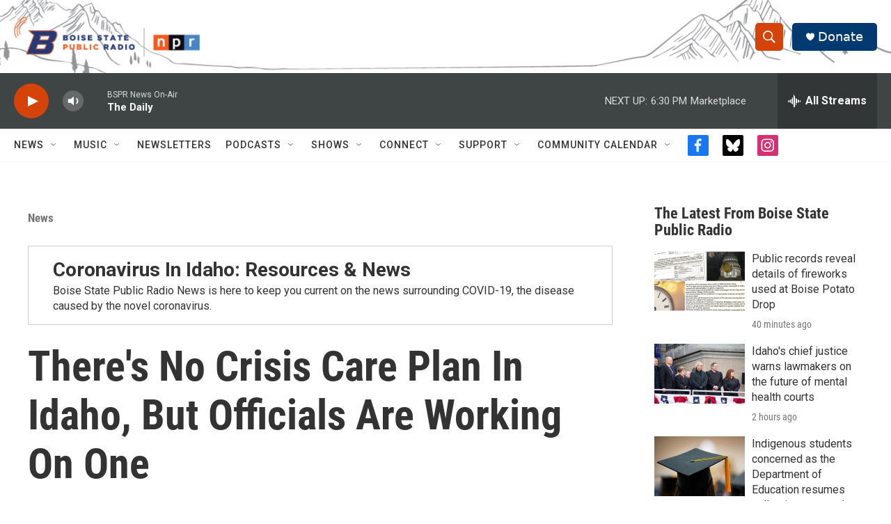

--- FILE ---
content_type: text/html; charset=utf-8
request_url: https://www.google.com/recaptcha/api2/aframe
body_size: 267
content:
<!DOCTYPE HTML><html><head><meta http-equiv="content-type" content="text/html; charset=UTF-8"></head><body><script nonce="ydwdcz2kFyVptqGM3Hme2g">/** Anti-fraud and anti-abuse applications only. See google.com/recaptcha */ try{var clients={'sodar':'https://pagead2.googlesyndication.com/pagead/sodar?'};window.addEventListener("message",function(a){try{if(a.source===window.parent){var b=JSON.parse(a.data);var c=clients[b['id']];if(c){var d=document.createElement('img');d.src=c+b['params']+'&rc='+(localStorage.getItem("rc::a")?sessionStorage.getItem("rc::b"):"");window.document.body.appendChild(d);sessionStorage.setItem("rc::e",parseInt(sessionStorage.getItem("rc::e")||0)+1);localStorage.setItem("rc::h",'1769045053464');}}}catch(b){}});window.parent.postMessage("_grecaptcha_ready", "*");}catch(b){}</script></body></html>